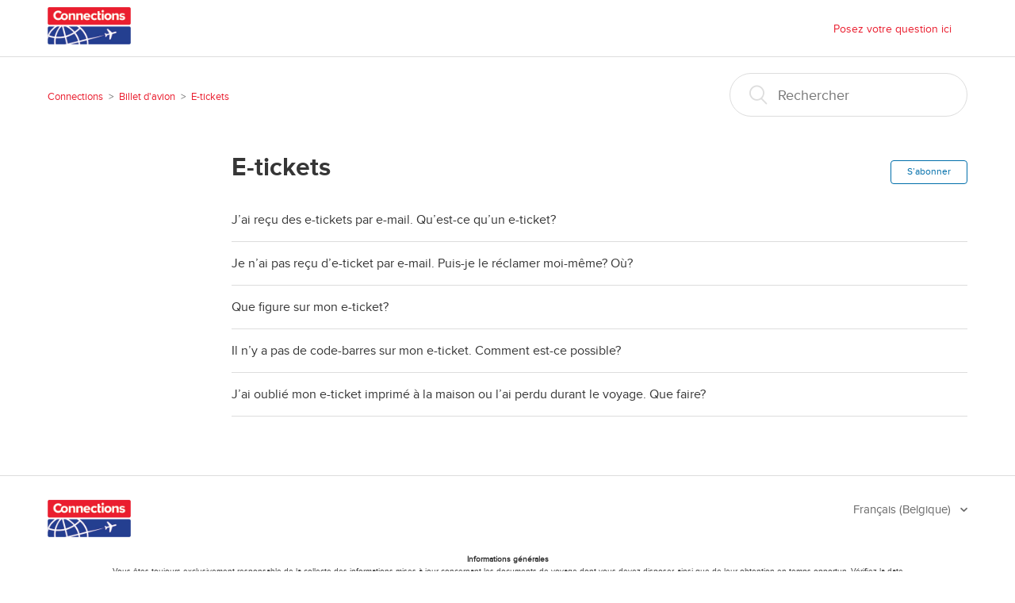

--- FILE ---
content_type: text/html; charset=utf-8
request_url: https://helpcenter.connections.be/hc/fr-be/sections/202228365-E-tickets
body_size: 3605
content:
<!DOCTYPE html>
<html dir="ltr" lang="fr-BE">
<head>
  <meta charset="utf-8" />
  <!-- v26831 -->


  <title>E-tickets &ndash; Connections</title>

  <meta name="csrf-param" content="authenticity_token">
<meta name="csrf-token" content="">

  <link rel="canonical" href="https://helpcenter.connections.be/hc/fr-be/sections/202228365-E-tickets">
<link rel="alternate" hreflang="fr-be" href="https://helpcenter.connections.be/hc/fr-be/sections/202228365-E-tickets">
<link rel="alternate" hreflang="nl" href="https://helpcenter.connections.be/hc/nl/sections/202228365-Elektronische-tickets">
<link rel="alternate" hreflang="x-default" href="https://helpcenter.connections.be/hc/nl/sections/202228365-Elektronische-tickets">

  <link rel="stylesheet" href="//static.zdassets.com/hc/assets/application-f34d73e002337ab267a13449ad9d7955.css" media="all" id="stylesheet" />
    <!-- Entypo pictograms by Daniel Bruce — www.entypo.com -->
    <link rel="stylesheet" href="//static.zdassets.com/hc/assets/theming_v1_support-e05586b61178dcde2a13a3d323525a18.css" media="all" />
  <link rel="stylesheet" type="text/css" href="/hc/theming_assets/1051966/805249/style.css?digest=19362969423634">

  <link rel="icon" type="image/x-icon" href="/hc/theming_assets/01HZM9BNQ8HS9XY28F0W13K74V">

    <script src="//static.zdassets.com/hc/assets/jquery-ed472032c65bb4295993684c673d706a.js"></script>
    

  <meta content="width=device-width, initial-scale=1.0, maximum-scale=1.0, user-scalable=0" name="viewport" />

  <script type="text/javascript" src="/hc/theming_assets/1051966/805249/script.js?digest=19362969423634"></script>
</head>
<body class="">
  
  
  

  <header class="header">
  <div class="logo">
    <a title="Accueil" href="/hc/fr-be">
      <img src="/hc/theming_assets/01HZM9BNHNTTJZPE73JTGRQASK" alt="Logo">
    </a>
  </div>
  <div class="nav-wrapper">
    <span class="icon-menu"></span>
    <nav class="user-nav" id="user-nav">

        <a class="submit-a-request" href="/hc/fr-be/requests/new">Posez votre question ici</a>
      

      
     
      
    </nav>
      <a class="login" data-auth-action="signin" role="button" rel="nofollow" title="Ouvre une boîte de dialogue" href="https://connectionshelpcenter.zendesk.com/access?brand_id=805249&amp;return_to=https%3A%2F%2Fhelpcenter.connections.be%2Fhc%2Ffr-be%2Fsections%2F202228365-E-tickets&amp;locale=fr-be">Connexion</a>

  </div>
</header>


  <main role="main">
    <div class="container-divider"></div>
<div class="container">
  <nav class="sub-nav">
    <ol class="breadcrumbs">
  
    <li title="Connections">
      
        <a href="/hc/fr-be">Connections</a>
      
    </li>
  
    <li title="Billet d&#39;avion">
      
        <a href="/hc/fr-be/categories/201066129-Billet-d-avion">Billet d&#39;avion</a>
      
    </li>
  
    <li title="E-tickets">
      
        <a href="/hc/fr-be/sections/202228365-E-tickets">E-tickets</a>
      
    </li>
  
</ol>

    <form role="search" class="search" data-search="" action="/hc/fr-be/search" accept-charset="UTF-8" method="get"><input type="hidden" name="utf8" value="&#x2713;" autocomplete="off" /><input type="search" name="query" id="query" placeholder="Rechercher" aria-label="Rechercher" /></form>
  </nav>

  <div class="section-container">
    <section class="section-content">
      <header class="page-header">
        <h1>
          E-tickets
          
        </h1>
        <div class="section-subscribe dropdown" aria-haspopup="true">
  <a class="dropdown-toggle" role="button" data-auth-action="signin" aria-selected="false" title="Ouvre une fenêtre de connexion" href="#">S’abonner</a>
  <span class="dropdown-menu" role="menu" aria-expanded="false">
      <a rel="nofollow" role="menuitem" aria-selected="false" data-method="post" href="/hc/fr-be/sections/202228365-E-tickets/subscription.html?subscribe_to_grandchildren=false">Nouveaux articles</a>
      <a rel="nofollow" role="menuitem" aria-selected="false" data-method="post" href="/hc/fr-be/sections/202228365-E-tickets/subscription.html?subscribe_to_grandchildren=true">Nouveaux articles et commentaires</a>
  </span>
</div>

        
      </header>


      
        <ul class="article-list">
          
            <li class="article-list-item ">
              
              <a href="/hc/fr-be/articles/208764489-J-ai-re%C3%A7u-des-e-tickets-par-e-mail-Qu-est-ce-qu-un-e-ticket" class="article-list-link">J’ai reçu des e-tickets par e-mail. Qu’est-ce qu’un e-ticket?</a>
            </li>
          
            <li class="article-list-item ">
              
              <a href="/hc/fr-be/articles/208776329-Je-n-ai-pas-re%C3%A7u-d-e-ticket-par-e-mail-Puis-je-le-r%C3%A9clamer-moi-m%C3%AAme-O%C3%B9" class="article-list-link">Je n’ai pas reçu d’e-ticket par e-mail. Puis-je le réclamer moi-même? Où?</a>
            </li>
          
            <li class="article-list-item ">
              
              <a href="/hc/fr-be/articles/208776309-Que-figure-sur-mon-e-ticket" class="article-list-link">Que figure sur mon e-ticket?</a>
            </li>
          
            <li class="article-list-item ">
              
              <a href="/hc/fr-be/articles/209504825-Il-n-y-a-pas-de-code-barres-sur-mon-e-ticket-Comment-est-ce-possible" class="article-list-link">Il n’y a pas de code-barres sur mon e-ticket. Comment est-ce possible?</a>
            </li>
          
            <li class="article-list-item ">
              
              <a href="/hc/fr-be/articles/209504805-J-ai-oubli%C3%A9-mon-e-ticket-imprim%C3%A9-%C3%A0-la-maison-ou-l-ai-perdu-durant-le-voyage-Que-faire" class="article-list-link">J’ai oublié mon e-ticket imprimé à la maison ou l’ai perdu durant le voyage. Que faire?</a>
            </li>
          
        </ul>
      

      
    </section>
  </div>
</div>

  </main>

  <footer class="footer">
  <div class="footer-inner">
    <div class="logo">
    <a title="Accueil" href="/hc/fr-be">
      <img src="/hc/theming_assets/01HZM9BNHNTTJZPE73JTGRQASK" alt="Logo">
    </a>
  </div>  
       
    <div class="footer-language-selector">
      
        <div class="dropdown language-selector" aria-haspopup="true">
          <a class="dropdown-toggle">
            Français (Belgique)
          </a>
          <span class="dropdown-menu dropdown-menu-end" role="menu">
            
              <a href="/hc/change_language/nl?return_to=%2Fhc%2Fnl%2Fsections%2F202228365-Elektronische-tickets" dir="ltr" rel="nofollow" role="menuitem">
                Nederlands
              </a>
            
          </span>
        </div>
      
    </div>
  </div>
   <div class="footer-terms">
<b>Informations générales</b><br/>
Vous êtes toujours exclusivement responsable de la collecte des informations mises à jour concernant les documents de voyage dont vous devez disposer, ainsi que de leur obtention en temps opportun. Vérifiez la date d’expiration de votre passeport international. La marge de sécurité est de 6 mois de validité après votre retour. Cela vaut aussi pour les enfants et les bébés (KidsID ou passeport). </div>
</footer>



  <!-- / -->

  
  <script src="//static.zdassets.com/hc/assets/fr-be.0167d08c7dce5e82c2b2.js"></script>
  

  <script type="text/javascript">
  /*

    Greetings sourcecode lurker!

    This is for internal Zendesk and legacy usage,
    we don't support or guarantee any of these values
    so please don't build stuff on top of them.

  */

  HelpCenter = {};
  HelpCenter.account = {"subdomain":"connectionshelpcenter","environment":"production","name":"Connections Customer Service Center"};
  HelpCenter.user = {"identifier":"da39a3ee5e6b4b0d3255bfef95601890afd80709","email":null,"name":"","role":"anonymous","avatar_url":"https://assets.zendesk.com/hc/assets/default_avatar.png","is_admin":false,"organizations":[],"groups":[]};
  HelpCenter.internal = {"asset_url":"//static.zdassets.com/hc/assets/","web_widget_asset_composer_url":"https://static.zdassets.com/ekr/snippet.js","current_session":{"locale":"fr-be","csrf_token":null,"shared_csrf_token":null},"usage_tracking":{"event":"section_viewed","data":"[base64]","url":"https://helpcenter.connections.be/hc/activity"},"current_record_id":null,"current_record_url":null,"current_record_title":null,"current_text_direction":"ltr","current_brand_id":805249,"current_brand_name":"Connections Customer Service Center","current_brand_url":"https://connectionshelpcenter.zendesk.com","current_brand_active":true,"current_path":"/hc/fr-be/sections/202228365-E-tickets","show_autocomplete_breadcrumbs":true,"user_info_changing_enabled":false,"has_user_profiles_enabled":false,"has_end_user_attachments":true,"user_aliases_enabled":false,"has_anonymous_kb_voting":false,"has_multi_language_help_center":true,"show_at_mentions":false,"embeddables_config":{"embeddables_web_widget":false,"embeddables_help_center_auth_enabled":false,"embeddables_connect_ipms":false},"answer_bot_subdomain":"static","gather_plan_state":"subscribed","has_article_verification":false,"has_gather":true,"has_ckeditor":false,"has_community_enabled":false,"has_community_badges":false,"has_community_post_content_tagging":false,"has_gather_content_tags":false,"has_guide_content_tags":true,"has_user_segments":true,"has_answer_bot_web_form_enabled":false,"has_garden_modals":false,"theming_cookie_key":"hc-da39a3ee5e6b4b0d3255bfef95601890afd80709-2-preview","is_preview":false,"has_search_settings_in_plan":true,"theming_api_version":1,"theming_settings":{"color_1":"#006eaa","color_2":"#ffffff","color_3":"#363636","color_4":"#ea1e2f","color_5":"#ffffff","font_1":"-apple-system, BlinkMacSystemFont, 'Segoe UI', Helvetica, Arial, sans-serif","font_2":"-apple-system, BlinkMacSystemFont, 'Segoe UI', Helvetica, Arial, sans-serif","logo":"/hc/theming_assets/01HZM9BNHNTTJZPE73JTGRQASK","favicon":"/hc/theming_assets/01HZM9BNQ8HS9XY28F0W13K74V","homepage_background_image":"/hc/theming_assets/01HZM9BNW27BE9BE5NXKW0SK26","community_background_image":"/hc/theming_assets/01HZM9BQBP4VF7Y3HW9P1H0GF6","community_image":"/hc/theming_assets/01HZM9BRG71RJ9RNX25MKJ4AZV"},"has_pci_credit_card_custom_field":false,"help_center_restricted":false,"is_assuming_someone_else":false,"flash_messages":[],"user_photo_editing_enabled":true,"user_preferred_locale":"nl","base_locale":"fr","login_url":"https://connectionshelpcenter.zendesk.com/access?brand_id=805249\u0026return_to=https%3A%2F%2Fhelpcenter.connections.be%2Fhc%2Ffr-be%2Fsections%2F202228365-E-tickets","has_alternate_templates":false,"has_custom_statuses_enabled":false,"has_hc_generative_answers_setting_enabled":true,"has_generative_search_with_zgpt_enabled":false,"has_suggested_initial_questions_enabled":false,"has_guide_service_catalog":false,"has_service_catalog_search_poc":false,"has_service_catalog_itam":false,"has_csat_reverse_2_scale_in_mobile":false,"has_knowledge_navigation":false,"has_unified_navigation":false,"has_csat_bet365_branding":false,"version":"v26831","dev_mode":false};
</script>

  
  <script src="//static.zdassets.com/hc/assets/moment-3b62525bdab669b7b17d1a9d8b5d46b4.js"></script>
  <script src="//static.zdassets.com/hc/assets/hc_enduser-2a5c7d395cc5df83aeb04ab184a4dcef.js"></script>
  
  
</body>
</html>